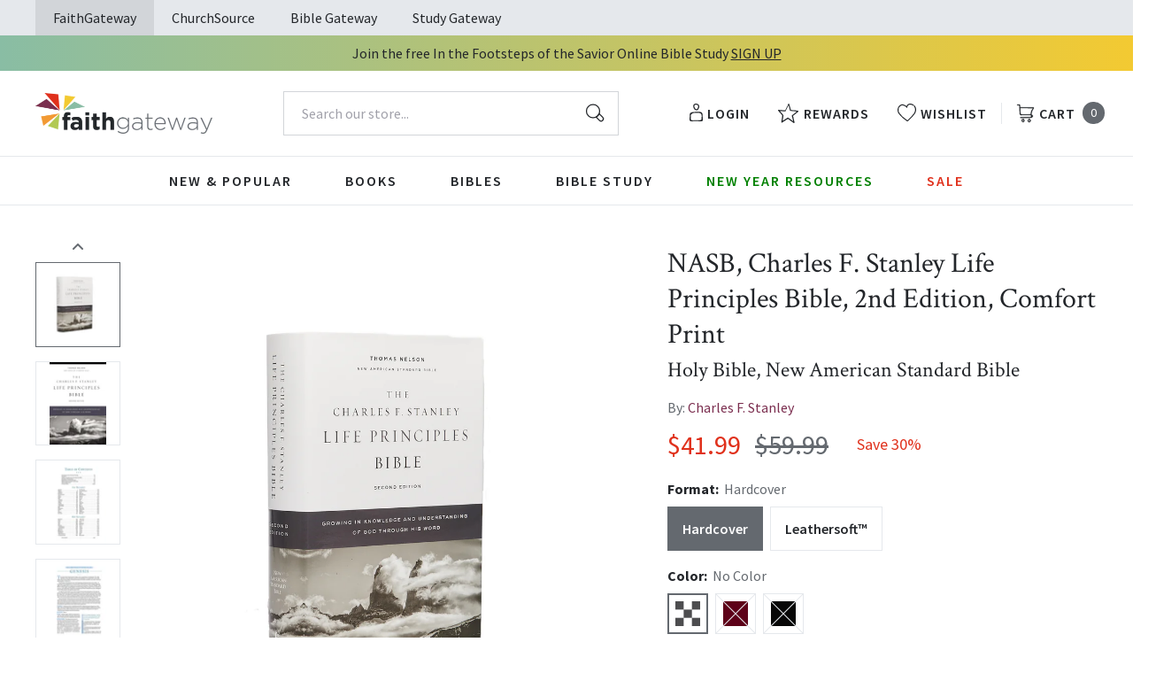

--- FILE ---
content_type: text/html; charset=utf-8
request_url: https://faithgateway.com/products/nasb-charles-f-stanley-life-principles-bible-2nd-edition-comfort-print-holy-bible-new-american-standard-bible?view=json
body_size: 5745
content:


{
  "available": true,
  "collections": [{"id":82461786223,"handle":"all-products","title":"All Products","updated_at":"2026-01-30T12:45:01-06:00","body_html":"","published_at":"2018-10-02T13:24:23-05:00","sort_order":"best-selling","template_suffix":null,"disjunctive":false,"rules":[{"column":"variant_price","relation":"greater_than","condition":"0.00"}],"published_scope":"web"},{"id":82464014447,"handle":"bibles","title":"Bibles","updated_at":"2026-01-30T11:30:01-06:00","body_html":"","published_at":"2018-10-02T13:29:43-05:00","sort_order":"best-selling","template_suffix":"","disjunctive":true,"rules":[{"column":"tag","relation":"equals","condition":"FG-Bibles"},{"column":"tag","relation":"equals","condition":"FG-Featured"},{"column":"tag","relation":"equals","condition":"FG-Best Sellers"},{"column":"tag","relation":"equals","condition":"FG-Bible Covers"},{"column":"tag","relation":"equals","condition":"FG-By Translation"},{"column":"tag","relation":"equals","condition":"FG-NIV"},{"column":"tag","relation":"equals","condition":"FG-KJV"},{"column":"tag","relation":"equals","condition":"FG-NKJV"},{"column":"tag","relation":"equals","condition":"FG-NVI"},{"column":"tag","relation":"equals","condition":"FG-NASB"},{"column":"tag","relation":"equals","condition":"FG-NIRV"},{"column":"tag","relation":"equals","condition":"FG-All Other Translations"},{"column":"tag","relation":"equals","condition":"FG-By Type"},{"column":"tag","relation":"equals","condition":"FG-Study \u0026 Reference Bibles"},{"column":"tag","relation":"equals","condition":"FG-Journaling Bibles"},{"column":"tag","relation":"equals","condition":"FG-Devotional Bibles"},{"column":"tag","relation":"equals","condition":"FG-Audio Bibles"},{"column":"tag","relation":"equals","condition":"FG-Large Print Bibles"},{"column":"tag","relation":"equals","condition":"FG-Kids \u0026 Teens"},{"column":"tag","relation":"equals","condition":"FG-Ministry \u0026 Outreach"},{"column":"tag","relation":"equals","condition":"FG-Pew\/Worship"},{"column":"tag","relation":"equals","condition":"FG-Spanish"}],"published_scope":"web"},{"id":82464505967,"handle":"by-translation","title":"By Translation","updated_at":"2026-01-30T11:30:01-06:00","body_html":"","published_at":"2018-10-02T13:30:05-05:00","sort_order":"best-selling","template_suffix":"","disjunctive":true,"rules":[{"column":"tag","relation":"equals","condition":"FG-By Translation"},{"column":"tag","relation":"equals","condition":"FG-NIV"},{"column":"tag","relation":"equals","condition":"FG-KJV"},{"column":"tag","relation":"equals","condition":"FG-NKJV"},{"column":"tag","relation":"equals","condition":"FG-NVI"},{"column":"tag","relation":"equals","condition":"FG-NASB"},{"column":"tag","relation":"equals","condition":"FG-NIRV"},{"column":"tag","relation":"equals","condition":"FG-All Other Translations"}],"published_scope":"web"},{"id":82464571503,"handle":"bibles-by-type","title":"By Type","updated_at":"2026-01-30T11:30:01-06:00","body_html":"","published_at":"2018-10-02T13:30:08-05:00","sort_order":"best-selling","template_suffix":"","disjunctive":true,"rules":[{"column":"tag","relation":"equals","condition":"FG-By Type"},{"column":"tag","relation":"equals","condition":"FG-Study \u0026 Reference Bibles"},{"column":"tag","relation":"equals","condition":"FG-Journaling Bibles"},{"column":"tag","relation":"equals","condition":"FG-Devotional Bibles"},{"column":"tag","relation":"equals","condition":"FG-Audio Bibles"},{"column":"tag","relation":"equals","condition":"FG-Large Print Bibles"},{"column":"tag","relation":"equals","condition":"FG-Kids \u0026 Teens"},{"column":"tag","relation":"equals","condition":"FG-Ministry \u0026 Outreach"},{"column":"tag","relation":"equals","condition":"FG-Pew\/Worship"},{"column":"tag","relation":"equals","condition":"FG-Spanish"}],"published_scope":"web"},{"id":267935744136,"handle":"charles-f-stanley","title":"Charles F. Stanley","updated_at":"2026-01-30T11:30:01-06:00","body_html":"\u003cp\u003eDr. Charles Stanley is the founder of In Touch Ministries and pastor emeritus of First Baptist Church of Atlanta, Georgia, where he served more than fifty years. He is a \u003cem\u003eNew York Times \u003c\/em\u003ebestselling author of more than seventy books, including \u003cem\u003eEvery Day in His Presence\u003c\/em\u003e. The \u003cem\u003eIn Touch with Dr. Charles Stanley \u003c\/em\u003eprogram is transmitted on more than 3,600 television, radio, and satellite networks and stations worldwide in more than seventy languages. The award-winning \u003cem\u003eIn Touch \u003c\/em\u003edevotional magazine is printed in four languages and sent to more than one million subscribers. Dr. Stanley’s goal is best represented by Acts 20:24 (TLB): “Life is worth nothing unless I use it for doing the work assigned me by the Lord Jesus—the work of telling others the Good News about God’s mighty kindness and love.” Because, as he says, “It is the Word of God and the work of God that changes people’s lives.”\u003c\/p\u003e\n\u003cp style=\"margin: 0in 0in 0pt;\"\u003e \u003c\/p\u003e\n\u003cp style=\"margin: 0in 0in 0pt;\"\u003e \u003c\/p\u003e","published_at":"2022-03-09T09:10:35-06:00","sort_order":"best-selling","template_suffix":"","disjunctive":false,"rules":[{"column":"vendor","relation":"equals","condition":"Charles F. Stanley"}],"published_scope":"global"},{"id":157761044616,"handle":"charles-f-stanley-life-principles-bibles","title":"Charles F. Stanley Life Principles Bibles","updated_at":"2026-01-30T06:01:57-06:00","body_html":null,"published_at":"2019-12-17T14:22:26-06:00","sort_order":"manual","template_suffix":null,"disjunctive":false,"rules":[{"column":"title","relation":"contains","condition":"Life Principles Bible"},{"column":"title","relation":"contains","condition":"Charles F. Stanley"}],"published_scope":"global"},{"id":82464768111,"handle":"charles-stanley","title":"Charles Stanley","updated_at":"2026-01-30T11:30:01-06:00","body_html":"\u003cspan\u003eDr. Charles Stanley is the senior pastor of the First Baptist Church of Atlanta, where he has served for more than 40 years. He is a New York Times bestselling author who has written more than 60 books, including the bestselling devotional Every Day in His Presence. Dr. Stanley is the founder of In Touch Ministries.\u003c\/span\u003e","published_at":"2018-10-02T13:30:14-05:00","sort_order":"price-desc","template_suffix":"","disjunctive":false,"rules":[{"column":"vendor","relation":"equals","condition":"Charles F. Stanley"}],"published_scope":"web"},{"id":82465554543,"handle":"devotional-bibles","title":"Devotional Bibles","updated_at":"2026-01-30T11:30:01-06:00","body_html":"","published_at":"2018-10-02T13:30:41-05:00","sort_order":"best-selling","template_suffix":"","disjunctive":true,"rules":[{"column":"tag","relation":"equals","condition":"FG-Devotional Bibles"}],"published_scope":"web"},{"id":305559273608,"handle":"early-bird-easter-sale-2026","updated_at":"2026-01-30T06:01:57-06:00","published_at":"2026-01-22T15:54:54-06:00","sort_order":"best-selling","template_suffix":null,"published_scope":"web","title":"Early Bird Easter Sale 2026","body_html":null},{"id":305559928968,"handle":"early-bird-easter-sale-2026-easter-bible-deals","updated_at":"2026-01-30T06:01:57-06:00","published_at":"2026-01-22T16:19:13-06:00","sort_order":"best-selling","template_suffix":null,"published_scope":"web","title":"Early Bird Easter Sale 2026 - Easter Bible Deals","body_html":null},{"id":82468077679,"handle":"nasb","title":"NASB (New American Standard Bible)","updated_at":"2026-01-30T11:30:01-06:00","body_html":"While preserving the literal accuracy of the 1901 ASV, the NASB bible (New American Standard Bible) translation has sought to render grammar and terminology in contemporary English. The NASB Bible has been widely embraced as the gold standard among word-for-word Bible translations. Special attention has been given to the rendering of verb tenses to give the English reader a rendering as close as possible to the sense of the original Greek and Hebrew texts. In 1995, the text of the NASB was updated for greater understanding and smoother reading.","published_at":"2018-10-02T13:32:23-05:00","sort_order":"best-selling","template_suffix":"","disjunctive":true,"rules":[{"column":"tag","relation":"equals","condition":"FG-NASB"}],"published_scope":"web"},{"id":82469814383,"handle":"study-reference-bibles","title":"Study \u0026 Reference Bibles","updated_at":"2026-01-30T06:01:57-06:00","body_html":"Why buy a study bible?  Study Bibles offer more in-depth \"extras\" to help enhance your comprehension of the Bible and offer insights on how to apply them.  Look for features such as maps, charts, references, study notes, illustrations, timelines, articles, word studies and more!","published_at":"2018-10-02T13:33:29-05:00","sort_order":"best-selling","template_suffix":"","disjunctive":false,"rules":[{"column":"tag","relation":"equals","condition":"FG-Study \u0026 Reference Bibles"},{"column":"variant_inventory","relation":"greater_than","condition":"1"}],"published_scope":"web"},{"id":261991923848,"handle":"thomas-nelson-bibles","title":"Thomas Nelson Bibles","updated_at":"2026-01-30T11:30:01-06:00","body_html":"","published_at":"2021-09-22T14:21:01-05:00","sort_order":"best-selling","template_suffix":"","disjunctive":false,"rules":[{"column":"tag","relation":"equals","condition":"Pub Group: Bibles - Thomas Nelson"}],"published_scope":"global"}],
  "compare_at_price_max": 8999,
  "compare_at_price_min": 5999,
  "compare_at_price_varies": true,
  "description": "\u003cp\u003e\u003cstrong\u003ePastor Charles Stanley provides a wealth of principles to be applied practically as you read and study God’s Word.\u003c\/strong\u003e\u003c\/p\u003e\n\u003cp\u003e\u003cem\u003eThe Charles F. Stanley Life Principles Bible\u003c\/em\u003e, with over a million sold to date, is designed to lead believers into a life-changing relationship with Jesus Christ, and to help them experience the Good News about God’s mighty kindness and love. The updated second edition is the best way to experience this bestselling classic—with a completely new design featuring our easy-to-read Comfort Print typeface, 100 specially designed maps and charts that bring biblical places and themes to life, and over 43,000 cross references to enrich your study of the Word.\u003c\/p\u003e\n\u003cp\u003e\u003cstrong\u003eFeatures include:\u003c\/strong\u003e\u003c\/p\u003e\n\u003cul\u003e\n\u003cli\u003e30 \u003cem\u003eLife Principles\u003c\/em\u003e articles highlight Dr. Stanley’s essentials for Christian living\u003c\/li\u003e\n\u003cli\u003eMore than 2,500 \u003cem\u003eLife Lessons \u003c\/em\u003everse notes bring to life the practical and personal nature of God’s Word to us\u003c\/li\u003e\n\u003cli\u003eA listing of over 300 verses revealing God’s promises throughout the Bible that encourage, strengthen, and bring hope\u003c\/li\u003e\n\u003cli\u003e\n\u003cem\u003eAnswers to Life's Questions\u003c\/em\u003e and \u003cem\u003eWhat the Bible Says About\u003c\/em\u003e articles bring scriptural insight to bear on topics of special importance to every believer\u003c\/li\u003e\n\u003cli\u003eTopical indexes give immediate access to hundreds of life-giving principles and promises throughout the Old and New Testaments\u003c\/li\u003e\n\u003cli\u003eBook introductions provide an overview of the themes and literary structure of each book and alert readers to important principles they’ll encounter as they read\u003c\/li\u003e\n\u003cli\u003eNew for the 2nd Edition, 100 maps and charts that help important biblical places and themes come alive and over 43,000 cross references to enrich your study\u003c\/li\u003e\n\u003cli\u003eExclusive NASB Comfort Print\u003csup\u003e®\u003c\/sup\u003e typeface\u003c\/li\u003e\n\u003cli\u003eEasy-to-read 10-point print size\u003c\/li\u003e\n\u003c\/ul\u003e",
  "featured_image": "\/\/faithgateway.com\/cdn\/shop\/files\/9780785226048.jpg?v=1759271373",
  "featured_media": {"alt":"9780785226048","id":27292684124296,"position":1,"preview_image":{"aspect_ratio":0.667,"height":1200,"width":800,"src":"\/\/faithgateway.com\/cdn\/shop\/files\/9780785226048.jpg?v=1759271373"},"aspect_ratio":0.667,"height":1200,"media_type":"image","src":"\/\/faithgateway.com\/cdn\/shop\/files\/9780785226048.jpg?v=1759271373","width":800},
  "first_available_variant": {"id":34102528966792,"title":"Hardcover \/ No Color \/ No","option1":"Hardcover","option2":"No Color","option3":"No","sku":"9780785225645","requires_shipping":true,"taxable":true,"featured_image":{"id":29425477714056,"product_id":5015573233800,"position":19,"created_at":"2022-02-12T16:25:42-06:00","updated_at":"2025-08-26T11:44:23-05:00","alt":"9780785225645","width":413,"height":600,"src":"\/\/faithgateway.com\/cdn\/shop\/products\/9780785225645.jpg?v=1756226663","variant_ids":[34102528966792]},"available":true,"name":"NASB, Charles F. Stanley Life Principles Bible, 2nd Edition, Comfort Print: Holy Bible, New American Standard Bible - Hardcover \/ No Color \/ No","public_title":"Hardcover \/ No Color \/ No","options":["Hardcover","No Color","No"],"price":4199,"weight":1607,"compare_at_price":5999,"inventory_management":"shopify","barcode":"9780785225645","featured_media":{"alt":"9780785225645","id":21676797329544,"position":19,"preview_image":{"aspect_ratio":0.688,"height":600,"width":413,"src":"\/\/faithgateway.com\/cdn\/shop\/products\/9780785225645.jpg?v=1756226663"}},"requires_selling_plan":false,"selling_plan_allocations":[],"quantity_rule":{"min":1,"max":null,"increment":1}},
  "handle": "nasb-charles-f-stanley-life-principles-bible-2nd-edition-comfort-print-holy-bible-new-american-standard-bible",
  "has_only_default_variant": false,
  "id": 5015573233800,
  "images": ["\/\/faithgateway.com\/cdn\/shop\/files\/9780785226048.jpg?v=1759271373","\/\/faithgateway.com\/cdn\/shop\/files\/9780785225683.jpg?v=1756226588","\/\/faithgateway.com\/cdn\/shop\/files\/9780785226055_8175e3ad-98fd-4c4e-8a66-31e6e0aac4a4.jpg?v=1756226588","\/\/faithgateway.com\/cdn\/shop\/products\/9780785226024.photo.exterior.02.jpg?v=1756226588","\/\/faithgateway.com\/cdn\/shop\/files\/9780785226031.jpg?v=1756226588","\/\/faithgateway.com\/cdn\/shop\/products\/9780785225676.photo.exterior.02.jpg?v=1756226588","\/\/faithgateway.com\/cdn\/shop\/products\/9780785226048.photo.exterior.02.jpg?v=1756226588","\/\/faithgateway.com\/cdn\/shop\/files\/9780785226024.photo.exterior.02_d9ac2639-0b14-4988-b5ff-d63f34c2bc78.jpg?v=1756226588","\/\/faithgateway.com\/cdn\/shop\/files\/9780785225676.photo.exterior.02_e5497453-e689-4faa-ae10-6b8c0508ed4b.jpg?v=1756226588","\/\/faithgateway.com\/cdn\/shop\/files\/9780785226024_ff964c82-a133-48ae-8088-ec67cb85c6a7.jpg?v=1756226588","\/\/faithgateway.com\/cdn\/shop\/files\/9780785225676_51dda48f-15d6-4e56-bfb9-b2cc4de8d101.jpg?v=1756226588","\/\/faithgateway.com\/cdn\/shop\/files\/9780785226024.jpg?v=1756226588","\/\/faithgateway.com\/cdn\/shop\/files\/9780785225676.jpg?v=1756226588","\/\/faithgateway.com\/cdn\/shop\/files\/615DEvwZcLL_e068397b-f99e-4e0b-b710-7865bf123023.jpg?v=1756226663","\/\/faithgateway.com\/cdn\/shop\/files\/61XTkpTIWuL_688b0dca-d6ab-4752-8346-85ac37f5908c.jpg?v=1756226663","\/\/faithgateway.com\/cdn\/shop\/products\/618i8BtuyhL.jpg?v=1756226663","\/\/faithgateway.com\/cdn\/shop\/products\/9780785225645.photo.exterior.01.jpg?v=1756226663","\/\/faithgateway.com\/cdn\/shop\/products\/9780785226062.jpg?v=1756226663","\/\/faithgateway.com\/cdn\/shop\/products\/9780785225645.jpg?v=1756226663","\/\/faithgateway.com\/cdn\/shop\/products\/9780785225676.photo.lifestyle.01.jpg?v=1756226663","\/\/faithgateway.com\/cdn\/shop\/products\/9780785226024.photo.lifestyle.01.jpg?v=1756226663","\/\/faithgateway.com\/cdn\/shop\/products\/9780785226048.photo.lifestyle.01.jpg?v=1756226663","\/\/faithgateway.com\/cdn\/shop\/products\/9780785225645.photo.interior.01.jpg?v=1756226663","\/\/faithgateway.com\/cdn\/shop\/products\/9780785225645.photo.interior.02.jpg?v=1756226663","\/\/faithgateway.com\/cdn\/shop\/products\/9780785225676.photo.interior.03_1.jpg?v=1756226663","\/\/faithgateway.com\/cdn\/shop\/products\/9780785225676.photo.interior.03.jpg?v=1756226663","\/\/faithgateway.com\/cdn\/shop\/products\/9780785225645.photo.interior.03.jpg?v=1756226663","\/\/faithgateway.com\/cdn\/shop\/products\/TOC_add80e17-2702-402b-8627-551cca7ceedd.jpg?v=1756226663","\/\/faithgateway.com\/cdn\/shop\/products\/Genesis_dde69ae9-ab42-4559-97bc-7514e44ee507.jpg?v=1756226663","\/\/faithgateway.com\/cdn\/shop\/products\/Genesis2_129bbffc-b692-43bf-b757-be6892dc10e2.jpg?v=1756226663","\/\/faithgateway.com\/cdn\/shop\/products\/Genesis3_0a94646e-43e6-4a8f-9411-6780a224aead.jpg?v=1756226663","\/\/faithgateway.com\/cdn\/shop\/products\/Matthew_5bb71f8b-3389-4c58-9932-95543b416453.jpg?v=1756226663","\/\/faithgateway.com\/cdn\/shop\/products\/71NEnUDMdKL.jpg?v=1756226663","\/\/faithgateway.com\/cdn\/shop\/files\/9780785226024.photo.lifestyle.01_bfa8b0d6-4f38-4abf-abfe-b4f4ac180dc3.jpg?v=1756226663","\/\/faithgateway.com\/cdn\/shop\/files\/9780785225645.photo.interior.01_971f267d-446a-452d-b3a0-59d1046594d8.jpg?v=1756226663","\/\/faithgateway.com\/cdn\/shop\/files\/9780785225645.photo.interior.02_62fbf8de-3926-4b37-841d-eddc50b04d82.jpg?v=1756226663","\/\/faithgateway.com\/cdn\/shop\/files\/9780785225676.photo.interior.03_1_2b85f974-c52d-4b6e-830d-72a23283639b.jpg?v=1756226663","\/\/faithgateway.com\/cdn\/shop\/files\/9780785225676.photo.interior.03_1ed2d514-f0d2-4c70-a779-71096f184a91.jpg?v=1756226663","\/\/faithgateway.com\/cdn\/shop\/files\/9780785225645.photo.interior.03_2314b0f7-d5b7-4483-adcb-703fb66fd315.jpg?v=1756226663","\/\/faithgateway.com\/cdn\/shop\/files\/9780785225676.photo.lifestyle.01_406e5254-fe27-418f-8166-80811d149305.jpg?v=1756226588","\/\/faithgateway.com\/cdn\/shop\/files\/9780785225645.photo.interior.01_70d3f42d-463b-45e5-9827-0ead5fc4fad1.jpg?v=1756226588","\/\/faithgateway.com\/cdn\/shop\/files\/9780785225645.photo.interior.02_e2252ba8-bbf1-40ab-8768-1e09704a805e.jpg?v=1756226588","\/\/faithgateway.com\/cdn\/shop\/files\/9780785225676.photo.interior.03_1_207ea7f6-ec3a-4460-89ed-9a333128bb1f.jpg?v=1756226588","\/\/faithgateway.com\/cdn\/shop\/files\/9780785225676.photo.interior.03_6d02bdee-666f-4dd4-80c0-dbf3b703b519.jpg?v=1756226588","\/\/faithgateway.com\/cdn\/shop\/files\/9780785225645.photo.interior.03_78fcfeb5-2086-4ccc-b6ce-aa7ed38af5a8.jpg?v=1756226588"],
  "options": ["Format","Color","Thumb Index"],
  "options_with_values": [{"name":"Format","position":1,"values":["Hardcover","Leathersoft™"]},{"name":"Color","position":2,"values":["No Color","Burgundy","Black"]},{"name":"Thumb Index","position":3,"values":["No","Yes"]}],
  "price": 4199,
  "price_max": 6299,
  "price_min": 4199,
  "price_varies": true,
  "selected_variant": null,
  "selected_or_first_available_variant": {"id":34102528966792,"title":"Hardcover \/ No Color \/ No","option1":"Hardcover","option2":"No Color","option3":"No","sku":"9780785225645","requires_shipping":true,"taxable":true,"featured_image":{"id":29425477714056,"product_id":5015573233800,"position":19,"created_at":"2022-02-12T16:25:42-06:00","updated_at":"2025-08-26T11:44:23-05:00","alt":"9780785225645","width":413,"height":600,"src":"\/\/faithgateway.com\/cdn\/shop\/products\/9780785225645.jpg?v=1756226663","variant_ids":[34102528966792]},"available":true,"name":"NASB, Charles F. Stanley Life Principles Bible, 2nd Edition, Comfort Print: Holy Bible, New American Standard Bible - Hardcover \/ No Color \/ No","public_title":"Hardcover \/ No Color \/ No","options":["Hardcover","No Color","No"],"price":4199,"weight":1607,"compare_at_price":5999,"inventory_management":"shopify","barcode":"9780785225645","featured_media":{"alt":"9780785225645","id":21676797329544,"position":19,"preview_image":{"aspect_ratio":0.688,"height":600,"width":413,"src":"\/\/faithgateway.com\/cdn\/shop\/products\/9780785225645.jpg?v=1756226663"}},"requires_selling_plan":false,"selling_plan_allocations":[],"quantity_rule":{"min":1,"max":null,"increment":1}},
  "tags": ["Age Range: Adult","Author: Charles F. Stanley","BIB010020","BIB010050","Bibles20","Concordance","CS Monthly Deals - Bibles","CS Sale","CS SAS Fall 24 - Personal Bibles","CS SAS Fall 24 - Study Bibles","CS SAS Summer 25 - Reading Bibles","CS SAS Winter 24 - Study Bibles","CS SAS Winter 25 - Reading Bibles","CS SAS Winter 26 - Best Deals","CS SAS Winter 26 - Reading Bibles","CS SBB 2024","Custom: TT Leathersoft","English","FG-Devotional Bibles","FG-NASB","FG-Study \u0026 Reference Bibles","Hardcover","Leathersoft™","Maps\/Charts","New American Standard","Pub Group: Bibles - Thomas Nelson","REL012120","Ribbon Marker","SASJan2023","SASJan2023-Personal Bibles","Standard Discount Tag","Thomas Nelson","Thumb Index"],
  "title": "NASB, Charles F. Stanley Life Principles Bible, 2nd Edition, Comfort Print: Holy Bible, New American Standard Bible",
  "type": "",
  "url": "\/products\/nasb-charles-f-stanley-life-principles-bible-2nd-edition-comfort-print-holy-bible-new-american-standard-bible",
  "isbn10": null,
  "variants": [{
        "available": true,
        "compare_at_price": 5999,
        "id": 34102528966792,
        "image": "\/\/faithgateway.com\/cdn\/shop\/products\/9780785225645.jpg?v=1756226663",
        "inventory_quantity": 1649,
        "option1": "Hardcover",
        "option2": "No Color",
        "option3": "No",
        "options": ["Hardcover","No Color","No"],
        "price": 4199,
        "requires_shipping": true,
        "selected": false,
        "title": "Hardcover \/ No Color \/ No",
        "url": "\/products\/nasb-charles-f-stanley-life-principles-bible-2nd-edition-comfort-print-holy-bible-new-american-standard-bible?variant=34102528966792",
        "sku": "9780785225645",
        "barcode": "9780785225645","weight": "3.54 lb","metafields": {
          "digital": false,
          "publish_date": "12\/01\/2020",
          "promo": false,
          "contributor": "Charles F. Stanley","narrators": false,
          "contributor_bio_short": "\u0026lt;p\u0026gt;Dr. Charles F. Stanley was the founder of In Touch Ministries and pastor emeritus of First Baptist Church of Atlanta, Georgia, where he served more than fifty years. He was also a \u0026lt;em\u0026gt;New York Time\u0026lt;\/em\u0026gt;s bestselling author of more than seventy books. Until his death in 2023, Dr. Stanley\u0026#39;s mission was to get the gospel to \u0026quot;as many people as possible, as quickly as possible, as clearly as possible, as irresistibly as possible, through the power of the Holy Spirit to the glory of God.\u0026quot; This is a calling that In Touch Ministries continues to pursue by transmitting his teachings as widely and effectively as possible.\u0026lt;\/p\u0026gt;\n\u0026lt;p\u0026gt;Dr. Stanley\u0026#39;s messages can be heard daily on \u0026lt;em\u0026gt;In Touch with Dr. Charles Stanley\u0026lt;\/em\u0026gt; broadcasts on television, radio, and satellite networks and stations around the world; on the internet at intouch.org and through In Touch+ and the Charles Stanley Institute; and via the In Touch Messenger Lab. Excerpts from Dr. Stanley\u0026#39;s inspiring messages are also published in the award-winning \u0026lt;em\u0026gt;In Touch\u0026lt;\/em\u0026gt; devotional magazine.\u0026lt;\/p\u0026gt;",
          "publishdate": "12\/01\/2020",
          "publisher": "Thomas Nelson",
          "series": false,
          "features_and_benefits": false,
          "format": "Hardcover",
          "language": "English", 
          "variant_description": "\u003cp\u003e\u003cstrong\u003ePastor Charles Stanley provides a wealth of principles to be applied practically as you read and study God\u0026#x2019;s Word.\u003c\/strong\u003e\u003c\/p\u003e\n\u003cp\u003e\u003cem\u003eThe Charles F. Stanley Life Principles Bible\u003c\/em\u003e, with over a million sold to date, is designed to lead believers into a life-changing relationship with Jesus Christ, and to help them experience the Good News about God\u0026#x2019;s mighty kindness and love. The updated second edition is the best way to experience this bestselling classic\u0026#x2014;with a completely new design featuring our easy-to-read Comfort Print typeface, 100 specially designed maps and charts that bring biblical places and themes to life, and over 43,000 cross references to enrich your study of the Word.\u003c\/p\u003e\n\u003cp\u003e\u003cstrong\u003eFeatures include:\u003c\/strong\u003e\u003c\/p\u003e\n\u003cul\u003e\n\u003cli\u003e30\u0026#x00A0;\u003cem\u003eLife Principles\u003c\/em\u003e\u0026#x00A0;articles\u0026#x00A0;highlight Dr. Stanley\u0026#x2019;s essentials for Christian living\u003c\/li\u003e\n\u003cli\u003eMore than 2,500\u0026#x00A0;\u003cem\u003eLife Lessons\u0026#x00A0;\u003c\/em\u003everse notes bring to life the practical and personal nature of God\u0026#x2019;s Word to us\u003c\/li\u003e\n\u003cli\u003eA listing of over 300 verses revealing God\u0026#x2019;s promises throughout the Bible that encourage, strengthen, and bring hope\u003c\/li\u003e\n\u003cli\u003e\u003cem\u003eAnswers to Life's Questions\u003c\/em\u003e\u0026#x00A0;and\u0026#x00A0;\u003cem\u003eWhat the Bible Says About\u003c\/em\u003e\u0026#x00A0;articles bring scriptural insight to bear on topics of special importance to every believer\u003c\/li\u003e\n\u003cli\u003eTopical indexes give immediate access to hundreds of life-giving principles and promises throughout the Old and New Testaments\u003c\/li\u003e\n\u003cli\u003eBook introductions provide an overview of the themes and literary structure of each book and alert readers to important principles they\u0026#x2019;ll encounter as they read\u003c\/li\u003e\n\u003cli\u003eNew for the 2nd Edition,\u0026#x00A0;100 maps and charts that help important biblical places and themes come\u0026#x00A0;alive and over 43,000 cross references to enrich your study\u003c\/li\u003e\n\u003cli\u003eExclusive NASB Comfort Print\u003csup\u003e\u0026#x00AE;\u003c\/sup\u003e\u0026#x00A0;typeface\u003c\/li\u003e\n\u003cli\u003eEasy-to-read 10-point print size\u003c\/li\u003e\n\u003c\/ul\u003e",
          "variant_description_short": false,
          "isbn13": null,
          "ebook_isbn": "9780785226062","case_weight": "28.34 lb","physical_length": 9.6,
          "physical_width": 6.75,
          "physical_thickness": 2.1,"case_qty": "8",
          "lengthunit": "Pages",
          "length": "2080",
          "pointsize": "10",
          "bulk_pricing_message": "",
          "case_variant_link": null
        }
      }
      ,
{
        "available": false,
        "compare_at_price": 7999,
        "id": 43936978993288,
        "image": "\/\/faithgateway.com\/cdn\/shop\/files\/9780785226024.jpg?v=1756226588",
        "inventory_quantity": 0,
        "option1": "Leathersoft™",
        "option2": "Burgundy",
        "option3": "No",
        "options": ["Leathersoft™","Burgundy","No"],
        "price": 5599,
        "requires_shipping": true,
        "selected": false,
        "title": "Leathersoft™ \/ Burgundy \/ No",
        "url": "\/products\/nasb-charles-f-stanley-life-principles-bible-2nd-edition-comfort-print-holy-bible-new-american-standard-bible?variant=43936978993288",
        "sku": "9780785226024",
        "barcode": "9780785226024","weight": "3.76 lb","metafields": {
          "digital": false,
          "publish_date": "12\/01\/2020",
          "promo": false,
          "contributor": "Charles F. Stanley","narrators": false,
          "contributor_bio_short": "\u0026lt;p\u0026gt;Dr. Charles F. Stanley was the founder of In Touch Ministries and pastor emeritus of First Baptist Church of Atlanta, Georgia, where he served more than fifty years. He was also a \u0026lt;em\u0026gt;New York Time\u0026lt;\/em\u0026gt;s bestselling author of more than seventy books. Until his death in 2023, Dr. Stanley\u0026#39;s mission was to get the gospel to \u0026quot;as many people as possible, as quickly as possible, as clearly as possible, as irresistibly as possible, through the power of the Holy Spirit to the glory of God.\u0026quot; This is a calling that In Touch Ministries continues to pursue by transmitting his teachings as widely and effectively as possible.\u0026lt;\/p\u0026gt;\n\u0026lt;p\u0026gt;Dr. Stanley\u0026#39;s messages can be heard daily on \u0026lt;em\u0026gt;In Touch with Dr. Charles Stanley\u0026lt;\/em\u0026gt; broadcasts on television, radio, and satellite networks and stations around the world; on the internet at intouch.org and through In Touch+ and the Charles Stanley Institute; and via the In Touch Messenger Lab. Excerpts from Dr. Stanley\u0026#39;s inspiring messages are also published in the award-winning \u0026lt;em\u0026gt;In Touch\u0026lt;\/em\u0026gt; devotional magazine.\u0026lt;\/p\u0026gt;",
          "publishdate": "12\/01\/2020",
          "publisher": "Thomas Nelson",
          "series": false,
          "features_and_benefits": false,
          "format": "Leathersoft™",
          "language": "English", 
          "variant_description": {"error":"json not allowed for this object"},
          "variant_description_short": false,
          "isbn13": null,
          "ebook_isbn": "9780785226062","case_weight": "30.09 lb","physical_length": 10.2,
          "physical_width": 10.35,
          "physical_thickness": 2.18,"case_qty": "8",
          "lengthunit": "Pages",
          "length": "2080",
          "pointsize": "10",
          "bulk_pricing_message": "",
          "case_variant_link": null
        }
      }
      ,
{
        "available": false,
        "compare_at_price": 7999,
        "id": 43936995377288,
        "image": "\/\/faithgateway.com\/cdn\/shop\/files\/9780785225676.jpg?v=1756226588",
        "inventory_quantity": 0,
        "option1": "Leathersoft™",
        "option2": "Black",
        "option3": "No",
        "options": ["Leathersoft™","Black","No"],
        "price": 5599,
        "requires_shipping": true,
        "selected": false,
        "title": "Leathersoft™ \/ Black \/ No",
        "url": "\/products\/nasb-charles-f-stanley-life-principles-bible-2nd-edition-comfort-print-holy-bible-new-american-standard-bible?variant=43936995377288",
        "sku": "9780785225676",
        "barcode": "9780785225676","weight": "3.73 lb","metafields": {
          "digital": false,
          "publish_date": "12\/01\/2020",
          "promo": false,
          "contributor": "Charles F. Stanley","narrators": false,
          "contributor_bio_short": "\u0026lt;p\u0026gt;Dr. Charles F. Stanley was the founder of In Touch Ministries and pastor emeritus of First Baptist Church of Atlanta, Georgia, where he served more than fifty years. He was also a \u0026lt;em\u0026gt;New York Time\u0026lt;\/em\u0026gt;s bestselling author of more than seventy books. Until his death in 2023, Dr. Stanley\u0026#39;s mission was to get the gospel to \u0026quot;as many people as possible, as quickly as possible, as clearly as possible, as irresistibly as possible, through the power of the Holy Spirit to the glory of God.\u0026quot; This is a calling that In Touch Ministries continues to pursue by transmitting his teachings as widely and effectively as possible.\u0026lt;\/p\u0026gt;\n\u0026lt;p\u0026gt;Dr. Stanley\u0026#39;s messages can be heard daily on \u0026lt;em\u0026gt;In Touch with Dr. Charles Stanley\u0026lt;\/em\u0026gt; broadcasts on television, radio, and satellite networks and stations around the world; on the internet at intouch.org and through In Touch+ and the Charles Stanley Institute; and via the In Touch Messenger Lab. Excerpts from Dr. Stanley\u0026#39;s inspiring messages are also published in the award-winning \u0026lt;em\u0026gt;In Touch\u0026lt;\/em\u0026gt; devotional magazine.\u0026lt;\/p\u0026gt;",
          "publishdate": "12\/01\/2020",
          "publisher": "Thomas Nelson",
          "series": false,
          "features_and_benefits": false,
          "format": "Leathersoft™",
          "language": "English", 
          "variant_description": {"error":"json not allowed for this object"},
          "variant_description_short": false,
          "isbn13": null,
          "ebook_isbn": "9780785226062","case_weight": "29.84 lb","physical_length": 10.16,
          "physical_width": 7.24,
          "physical_thickness": 2.21,"case_qty": "8",
          "lengthunit": "Pages",
          "length": "2080",
          "pointsize": "10",
          "bulk_pricing_message": "",
          "case_variant_link": null
        }
      }
      ,
{
        "available": false,
        "compare_at_price": 8999,
        "id": 34351715778696,
        "image": "\/\/faithgateway.com\/cdn\/shop\/files\/9780785226031.jpg?v=1756226588",
        "inventory_quantity": 0,
        "option1": "Leathersoft™",
        "option2": "Burgundy",
        "option3": "Yes",
        "options": ["Leathersoft™","Burgundy","Yes"],
        "price": 6299,
        "requires_shipping": true,
        "selected": false,
        "title": "Leathersoft™ \/ Burgundy \/ Yes",
        "url": "\/products\/nasb-charles-f-stanley-life-principles-bible-2nd-edition-comfort-print-holy-bible-new-american-standard-bible?variant=34351715778696",
        "sku": "9780785226031",
        "barcode": "9780785226031","weight": "3.68 lb","metafields": {
          "digital": false,
          "publish_date": "12\/01\/2020",
          "promo": false,
          "contributor": "Charles F. Stanley","narrators": false,
          "contributor_bio_short": "\u0026lt;p\u0026gt;Dr. Charles F. Stanley was the founder of In Touch Ministries and pastor emeritus of First Baptist Church of Atlanta, Georgia, where he served more than fifty years. He was also a \u0026lt;em\u0026gt;New York Time\u0026lt;\/em\u0026gt;s bestselling author of more than seventy books. Until his death in 2023, Dr. Stanley\u0026#39;s mission was to get the gospel to \u0026quot;as many people as possible, as quickly as possible, as clearly as possible, as irresistibly as possible, through the power of the Holy Spirit to the glory of God.\u0026quot; This is a calling that In Touch Ministries continues to pursue by transmitting his teachings as widely and effectively as possible.\u0026lt;\/p\u0026gt;\n\u0026lt;p\u0026gt;Dr. Stanley\u0026#39;s messages can be heard daily on \u0026lt;em\u0026gt;In Touch with Dr. Charles Stanley\u0026lt;\/em\u0026gt; broadcasts on television, radio, and satellite networks and stations around the world; on the internet at intouch.org and through In Touch+ and the Charles Stanley Institute; and via the In Touch Messenger Lab. Excerpts from Dr. Stanley\u0026#39;s inspiring messages are also published in the award-winning \u0026lt;em\u0026gt;In Touch\u0026lt;\/em\u0026gt; devotional magazine.\u0026lt;\/p\u0026gt;",
          "publishdate": "12\/01\/2020",
          "publisher": "Thomas Nelson",
          "series": false,
          "features_and_benefits": false,
          "format": "Leathersoft™",
          "language": "English", 
          "variant_description": "\u003cp\u003e\u003cstrong\u003ePastor Charles Stanley provides a wealth of principles to be applied practically as you read and study God\u0026#x2019;s Word.\u003c\/strong\u003e\u003c\/p\u003e\n\u003cp\u003e\u003cem\u003eThe Charles F. Stanley Life Principles Bible\u003c\/em\u003e, with over a million sold to date, is designed to lead believers into a life-changing relationship with Jesus Christ, and to help them experience the Good News about God\u0026#x2019;s mighty kindness and love. The updated second edition is the best way to experience this bestselling classic\u0026#x2014;with a completely new design featuring our easy-to-read Comfort Print typeface, 100 specially designed maps and charts that bring biblical places and themes to life, and over 43,000 cross references to enrich your study of the Word.\u003c\/p\u003e\n\u003cp\u003e\u003cstrong\u003eFeatures include:\u003c\/strong\u003e\u003c\/p\u003e\n\u003cul\u003e\n\u003cli\u003e30\u0026#x00A0;\u003cem\u003eLife Principles\u003c\/em\u003e\u0026#x00A0;articles\u0026#x00A0;highlight Dr. Stanley\u0026#x2019;s essentials for Christian living\u003c\/li\u003e\n\u003cli\u003eMore than 2,500\u0026#x00A0;\u003cem\u003eLife Lessons\u0026#x00A0;\u003c\/em\u003everse notes bring to life the practical and personal nature of God\u0026#x2019;s Word to us\u003c\/li\u003e\n\u003cli\u003eA listing of over 300 verses revealing God\u0026#x2019;s promises throughout the Bible that encourage, strengthen, and bring hope\u003c\/li\u003e\n\u003cli\u003e\u003cem\u003eAnswers to Life's Questions\u003c\/em\u003e\u0026#x00A0;and\u0026#x00A0;\u003cem\u003eWhat the Bible Says About\u003c\/em\u003e\u0026#x00A0;articles bring scriptural insight to bear on topics of special importance to every believer\u003c\/li\u003e\n\u003cli\u003eTopical indexes give immediate access to hundreds of life-giving principles and promises throughout the Old and New Testaments\u003c\/li\u003e\n\u003cli\u003eBook introductions provide an overview of the themes and literary structure of each book and alert readers to important principles they\u0026#x2019;ll encounter as they read\u003c\/li\u003e\n\u003cli\u003eNew for the 2nd Edition,\u0026#x00A0;100 maps and charts that help important biblical places and themes come\u0026#x00A0;alive and over 43,000 cross references to enrich your study\u003c\/li\u003e\n\u003cli\u003eExclusive NASB Comfort Print\u003csup\u003e\u0026#x00AE;\u003c\/sup\u003e\u0026#x00A0;typeface\u003c\/li\u003e\n\u003cli\u003eEasy-to-read 10-point print size\u003c\/li\u003e\n\u003c\/ul\u003e",
          "variant_description_short": false,
          "isbn13": null,
          "ebook_isbn": "9780785226062","case_weight": "29.44 lb","physical_length": 10.2,
          "physical_width": 7.3,
          "physical_thickness": 2.2,"case_qty": "8",
          "lengthunit": "Pages",
          "length": "2080",
          "pointsize": "10",
          "bulk_pricing_message": "",
          "case_variant_link": null
        }
      }
      ,
{
        "available": false,
        "compare_at_price": 8999,
        "id": 34351584772232,
        "image": "\/\/faithgateway.com\/cdn\/shop\/files\/9780785225683.jpg?v=1756226588",
        "inventory_quantity": 0,
        "option1": "Leathersoft™",
        "option2": "Black",
        "option3": "Yes",
        "options": ["Leathersoft™","Black","Yes"],
        "price": 6299,
        "requires_shipping": true,
        "selected": false,
        "title": "Leathersoft™ \/ Black \/ Yes",
        "url": "\/products\/nasb-charles-f-stanley-life-principles-bible-2nd-edition-comfort-print-holy-bible-new-american-standard-bible?variant=34351584772232",
        "sku": "9780785225683",
        "barcode": "9780785225683","weight": "3.68 lb","metafields": {
          "digital": false,
          "publish_date": "12\/01\/2020",
          "promo": false,
          "contributor": "Charles F. Stanley","narrators": false,
          "contributor_bio_short": "\u0026lt;p\u0026gt;Dr. Charles F. Stanley was the founder of In Touch Ministries and pastor emeritus of First Baptist Church of Atlanta, Georgia, where he served more than fifty years. He was also a \u0026lt;em\u0026gt;New York Time\u0026lt;\/em\u0026gt;s bestselling author of more than seventy books. Until his death in 2023, Dr. Stanley\u0026#39;s mission was to get the gospel to \u0026quot;as many people as possible, as quickly as possible, as clearly as possible, as irresistibly as possible, through the power of the Holy Spirit to the glory of God.\u0026quot; This is a calling that In Touch Ministries continues to pursue by transmitting his teachings as widely and effectively as possible.\u0026lt;\/p\u0026gt;\n\u0026lt;p\u0026gt;Dr. Stanley\u0026#39;s messages can be heard daily on \u0026lt;em\u0026gt;In Touch with Dr. Charles Stanley\u0026lt;\/em\u0026gt; broadcasts on television, radio, and satellite networks and stations around the world; on the internet at intouch.org and through In Touch+ and the Charles Stanley Institute; and via the In Touch Messenger Lab. Excerpts from Dr. Stanley\u0026#39;s inspiring messages are also published in the award-winning \u0026lt;em\u0026gt;In Touch\u0026lt;\/em\u0026gt; devotional magazine.\u0026lt;\/p\u0026gt;",
          "publishdate": "12\/01\/2020",
          "publisher": "Thomas Nelson",
          "series": false,
          "features_and_benefits": false,
          "format": "Leathersoft™",
          "language": "English", 
          "variant_description": "\u003cp\u003e\u003cstrong\u003ePastor Charles Stanley provides a wealth of principles to be applied practically as you read and study God\u0026#x2019;s Word.\u003c\/strong\u003e\u003c\/p\u003e\n\u003cp\u003e\u003cem\u003eThe Charles F. Stanley Life Principles Bible\u003c\/em\u003e, with over a million sold to date, is designed to lead believers into a life-changing relationship with Jesus Christ, and to help them experience the Good News about God\u0026#x2019;s mighty kindness and love. The updated second edition is the best way to experience this bestselling classic\u0026#x2014;with a completely new design featuring our easy-to-read Comfort Print typeface, 100 specially designed maps and charts that bring biblical places and themes to life, and over 43,000 cross references to enrich your study of the Word.\u003c\/p\u003e\n\u003cp\u003e\u003cstrong\u003eFeatures include:\u003c\/strong\u003e\u003c\/p\u003e\n\u003cul\u003e\n\u003cli\u003e30\u0026#x00A0;\u003cem\u003eLife Principles\u003c\/em\u003e\u0026#x00A0;articles\u0026#x00A0;highlight Dr. Stanley\u0026#x2019;s essentials for Christian living\u003c\/li\u003e\n\u003cli\u003eMore than 2,500\u0026#x00A0;\u003cem\u003eLife Lessons\u0026#x00A0;\u003c\/em\u003everse notes bring to life the practical and personal nature of God\u0026#x2019;s Word to us\u003c\/li\u003e\n\u003cli\u003eA listing of over 300 verses revealing God\u0026#x2019;s promises throughout the Bible that encourage, strengthen, and bring hope\u003c\/li\u003e\n\u003cli\u003e\u003cem\u003eAnswers to Life's Questions\u003c\/em\u003e\u0026#x00A0;and\u0026#x00A0;\u003cem\u003eWhat the Bible Says About\u003c\/em\u003e\u0026#x00A0;articles bring scriptural insight to bear on topics of special importance to every believer\u003c\/li\u003e\n\u003cli\u003eTopical indexes give immediate access to hundreds of life-giving principles and promises throughout the Old and New Testaments\u003c\/li\u003e\n\u003cli\u003eBook introductions provide an overview of the themes and literary structure of each book and alert readers to important principles they\u0026#x2019;ll encounter as they read\u003c\/li\u003e\n\u003cli\u003eNew for the 2nd Edition,\u0026#x00A0;100 maps and charts that help important biblical places and themes come\u0026#x00A0;alive and over 43,000 cross references to enrich your study\u003c\/li\u003e\n\u003cli\u003eExclusive NASB Comfort Print\u003csup\u003e\u0026#x00AE;\u003c\/sup\u003e\u0026#x00A0;typeface\u003c\/li\u003e\n\u003cli\u003eEasy-to-read 10-point print size\u003c\/li\u003e\n\u003c\/ul\u003e",
          "variant_description_short": false,
          "isbn13": null,
          "ebook_isbn": "9780785226062","case_weight": "29.44 lb","physical_length": 10.04,
          "physical_width": 7.18,
          "physical_thickness": 2.44,"case_qty": "8",
          "lengthunit": "Pages",
          "length": "2080",
          "pointsize": "10",
          "bulk_pricing_message": "",
          "case_variant_link": null
        }
      }
      
]
}